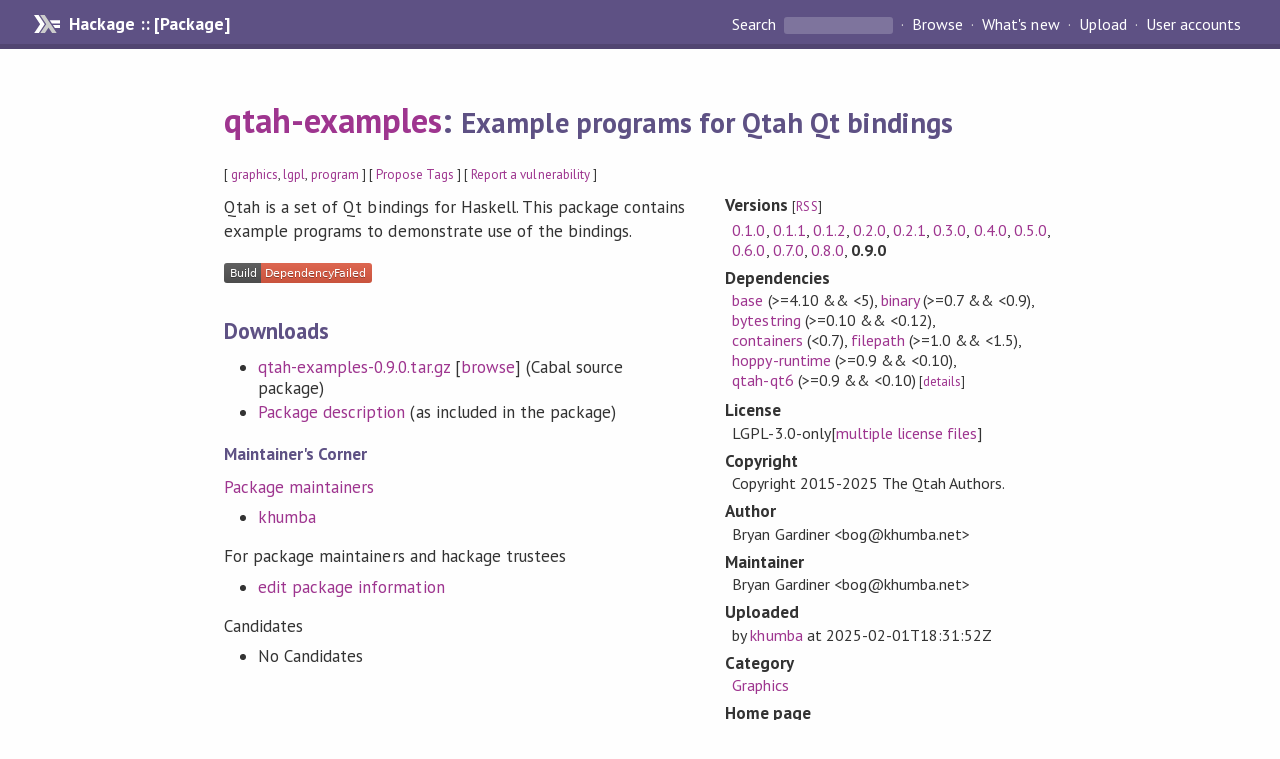

--- FILE ---
content_type: text/css; charset=utf-8
request_url: https://cdn.jsdelivr.net/npm/prismjs@1.29.0/themes/prism-solarizedlight.min.css
body_size: 260
content:
code[class*=language-],pre[class*=language-]{color:#657b83;font-family:Consolas,Monaco,'Andale Mono','Ubuntu Mono',monospace;font-size:1em;text-align:left;white-space:pre;word-spacing:normal;word-break:normal;word-wrap:normal;line-height:1.5;-moz-tab-size:4;-o-tab-size:4;tab-size:4;-webkit-hyphens:none;-moz-hyphens:none;-ms-hyphens:none;hyphens:none}code[class*=language-] ::-moz-selection,code[class*=language-]::-moz-selection,pre[class*=language-] ::-moz-selection,pre[class*=language-]::-moz-selection{background:#073642}code[class*=language-] ::selection,code[class*=language-]::selection,pre[class*=language-] ::selection,pre[class*=language-]::selection{background:#073642}pre[class*=language-]{padding:1em;margin:.5em 0;overflow:auto;border-radius:.3em}:not(pre)>code[class*=language-],pre[class*=language-]{background-color:#fdf6e3}:not(pre)>code[class*=language-]{padding:.1em;border-radius:.3em}.token.cdata,.token.comment,.token.doctype,.token.prolog{color:#93a1a1}.token.punctuation{color:#586e75}.token.namespace{opacity:.7}.token.boolean,.token.constant,.token.deleted,.token.number,.token.property,.token.symbol,.token.tag{color:#268bd2}.token.attr-name,.token.builtin,.token.char,.token.inserted,.token.selector,.token.string,.token.url{color:#2aa198}.token.entity{color:#657b83;background:#eee8d5}.token.atrule,.token.attr-value,.token.keyword{color:#859900}.token.class-name,.token.function{color:#b58900}.token.important,.token.regex,.token.variable{color:#cb4b16}.token.bold,.token.important{font-weight:700}.token.italic{font-style:italic}.token.entity{cursor:help}

--- FILE ---
content_type: image/svg+xml;charset=utf-8
request_url: https://img.shields.io/static/v1?label=Build&message=DependencyFailed&color=critical
body_size: 435
content:
<svg xmlns="http://www.w3.org/2000/svg" width="148" height="20" role="img" aria-label="Build: DependencyFailed"><title>Build: DependencyFailed</title><linearGradient id="s" x2="0" y2="100%"><stop offset="0" stop-color="#bbb" stop-opacity=".1"/><stop offset="1" stop-opacity=".1"/></linearGradient><clipPath id="r"><rect width="148" height="20" rx="3" fill="#fff"/></clipPath><g clip-path="url(#r)"><rect width="37" height="20" fill="#555"/><rect x="37" width="111" height="20" fill="#e05d44"/><rect width="148" height="20" fill="url(#s)"/></g><g fill="#fff" text-anchor="middle" font-family="Verdana,Geneva,DejaVu Sans,sans-serif" text-rendering="geometricPrecision" font-size="110"><text aria-hidden="true" x="195" y="150" fill="#010101" fill-opacity=".3" transform="scale(.1)" textLength="270">Build</text><text x="195" y="140" transform="scale(.1)" fill="#fff" textLength="270">Build</text><text aria-hidden="true" x="915" y="150" fill="#010101" fill-opacity=".3" transform="scale(.1)" textLength="1010">DependencyFailed</text><text x="915" y="140" transform="scale(.1)" fill="#fff" textLength="1010">DependencyFailed</text></g></svg>